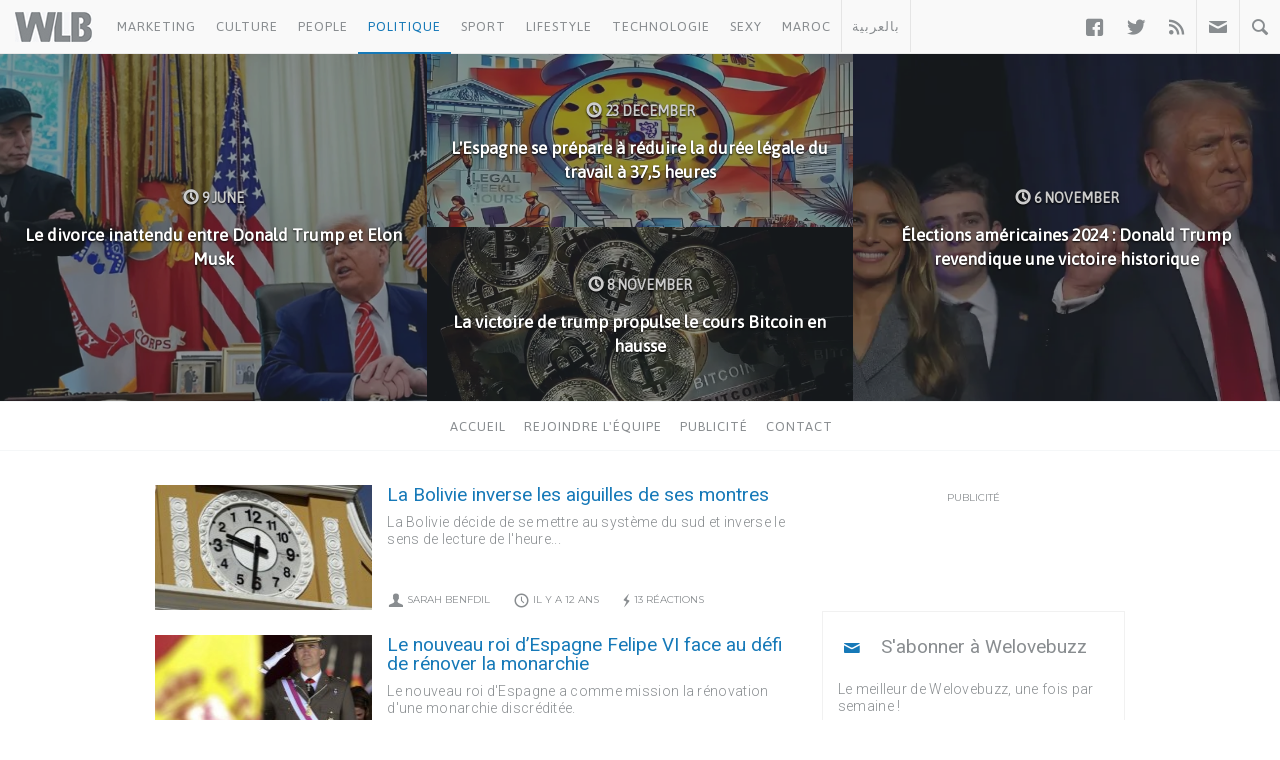

--- FILE ---
content_type: text/html; charset=UTF-8
request_url: https://www.welovebuzz.com/categorie/politique/page/20/
body_size: 15139
content:
<!DOCTYPE html><html prefix="og: http://ogp.me/ns#" lang="fr"><head><meta charset="utf-8"><meta name="viewport" content="width=device-width, initial-scale=1.0"><link rel="alternate" type="application/rss+xml" title="Welovebuzz" href="https://feeds.feedburner.com/Welovebuzzcom"><link rel="image_src" href="https://www.welovebuzz.com/wp-content/themes/wlb/img/welovebuzz.png"><link rel="apple-touch-icon" href="https://www.welovebuzz.com/wp-content/themes/wlb/img/touch-icon-iphone.png"><link rel="shortcut icon" href="https://www.welovebuzz.com/wp-content/themes/wlb/favicon.ico" type="image/x-icon">  <script type="23bcc972502eda337d008f53-text/javascript">(function(h,o,t,j,a,r){
        h.hj=h.hj||function(){(h.hj.q=h.hj.q||[]).push(arguments)};
        h._hjSettings={hjid:2474813,hjsv:6};
        a=o.getElementsByTagName('head')[0];
        r=o.createElement('script');r.async=1;
        r.src=t+h._hjSettings.hjid+j+h._hjSettings.hjsv;
        a.appendChild(r);
    })(window,document,'https://static.hotjar.com/c/hotjar-','.js?sv=');</script> <script async src="https://securepubads.g.doubleclick.net/tag/js/gpt.js" type="23bcc972502eda337d008f53-text/javascript"></script> <script type="23bcc972502eda337d008f53-text/javascript">window.googletag = window.googletag || {
        cmd: []
    };
    googletag.cmd.push(function() {

        googletag.defineSlot('/21787922051/320x100MSB', [320, 100], 'div-gpt-ad-1602515884966-0').addService(
            googletag.pubads());
        googletag.defineOutOfPageSlot('21787922051/Background', 'div-gpt-ad-1608499321844-0').addService(googletag.pubads());
        googletag.defineOutOfPageSlot('21787922051/Interstitial', 'div-gpt-ad-1608499321844-1').addService(googletag.pubads());
        googletag.defineOutOfPageSlot('21787922051/stickyfooter', 'div-gpt-ad-1608499321844-2').addService(googletag.pubads());
        googletag.defineOutOfPageSlot('21787922051/Parallax', 'div-gpt-ad-1608499321844-3').addService(googletag.pubads());

        googletag.defineSlot('/21787922051/FRSingle300x600Side', [300, 600], 'div-gpt-ad-1600767364241-0')
            .addService(googletag.pubads());

        googletag.defineSlot('/21787922051/Single300x600After', [300, 600], 'div-gpt-ad-1600765672388-0').addService(googletag.pubads());

        var msa = googletag
              .sizeMapping()
              .addSize([970, 250], [[1,1]])
              .addSize([20, 20], [[320, 100]])
              . build();
              
        googletag.defineSlot('/21787922051/320x100MSA', [
            [320, 100],
            [1, 1]
        ], 'div-gpt-ad-1606321922790-0')
            .defineSizeMapping(msa).addService(
            googletag.pubads());

        var bannerMapping = googletag
              .sizeMapping()
              .addSize([970, 250], [[970,250]])
              .addSize([20, 20], [[320, 100]])
              .build();
              
        googletag.defineSlot('/21787922051/21807076777', [
            [320, 100],
            [970, 250]
        ], 'div-gpt-ad-1602514540495-0').defineSizeMapping(bannerMapping).addService(
            googletag.pubads());

        googletag.defineSlot('/21787922051/singleBillboard', [
            [320, 100],
            [970, 250]
        ], 'div-gpt-ad-1602515232261-0')
            .defineSizeMapping(bannerMapping)
            .addService(googletag.pubads());

        googletag.defineSlot('/21787922051/homePageOne', [300, 250], 'div-gpt-ad-1552950459126-0').addService(
            googletag.pubads());
        googletag.defineSlot('/21787922051/homePageTwo', [300, 250], 'div-gpt-ad-1552950406140-0').addService(
            googletag.pubads());
        googletag.defineSlot('/21787922051/homePageThree', [300, 250], 'div-gpt-ad-1552950358944-0').addService(
            googletag.pubads());
        googletag.defineSlot('/21787922051/homePageFour', [300, 250], 'div-gpt-ad-1552950289993-0').addService(
            googletag.pubads());

        googletag.defineSlot('/21787922051/singleAuthor', [300, 250], 'div-gpt-ad-1552956802114-0').addService(
            googletag.pubads());
        googletag.defineSlot('/21787922051/singleAfterFirstParagraph', [300, 250], 'div-gpt-ad-1552957051098-0')
            .addService(googletag.pubads());
        googletag.defineSlot('/21787922051/singleAfterMiddleParagraph', [300, 250], 'div-gpt-ad-1617651098302-0').addService(
            googletag.pubads());

        googletag.defineSlot('/21787922051/singleAfterSecondParagraph', [300, 250],
            'div-gpt-ad-1552957433217-0').addService(googletag.pubads());

        // googletag.pubads().addEventListener('slotRenderEnded', function(event) {
        //     if (event.isEmpty) {
        //         var id = event.slot.getSlotElementId();
        //         $('#' + id).parent().hide();
        //     }
        // });

                var myPostId = '37451';
        var myPostTags = [];
                googletag.pubads().setTargeting('ID', myPostId ).setTargeting('Tag', myPostTags);
        console.log(googletag.pubads().getTargeting('ID'), myPostTags)
        googletag.pubads().collapseEmptyDivs(true);
        googletag.pubads().enableSingleRequest();
        googletag.enableServices();
    });</script> <script type="23bcc972502eda337d008f53-text/javascript">function getQueryStringValue(key) {
        return decodeURIComponent(window.location.search.replace(new RegExp("^(?:.*[&\\?]" + encodeURIComponent(key)
            .replace(/[\.\+\*]/g, "\\$&") + "(?:\\=([^&]*))?)?.*$", "i"), "$1"));
    }</script> <script async='async' src='https://www.googletagservices.com/tag/js/gpt.js' type="23bcc972502eda337d008f53-text/javascript"></script> <script src='https://www.welovebuzz.com/wp-content/themes/wlb/js/ads.js' type="23bcc972502eda337d008f53-text/javascript"></script> <script type="23bcc972502eda337d008f53-text/javascript">if (window.canRunAds === undefined) {
          [].forEach.call(document.querySelectorAll('.placement'), function(el) {
              el.style.display = 'none';
          });
      }</script> <meta name='robots' content='index, follow, max-image-preview:large, max-snippet:-1, max-video-preview:-1' /><link media="all" href="https://www.welovebuzz.com/wp-content/cache/autoptimize/css/autoptimize_76f48abe0c4fb9ade8be5dafaabfe261.css" rel="stylesheet"><title>Politique - Page 20 sur 24 - Welovebuzz</title><link rel="canonical" href="https://www.welovebuzz.com/categorie/politique/page/20/" /><link rel="prev" href="https://www.welovebuzz.com/categorie/politique/page/19/" /><link rel="next" href="https://www.welovebuzz.com/categorie/politique/page/21/" /><meta property="og:locale" content="fr_FR" /><meta property="og:type" content="article" /><meta property="og:title" content="Politique - Page 20 sur 24 - Welovebuzz" /><meta property="og:url" content="https://www.welovebuzz.com/categorie/politique/" /><meta property="og:site_name" content="Welovebuzz" /><meta property="og:image" content="https://www.welovebuzz.com/wp-content/uploads/2019/05/wlb.jpg" /><meta property="og:image:width" content="500" /><meta property="og:image:height" content="500" /><meta property="og:image:type" content="image/jpeg" /><meta name="twitter:card" content="summary_large_image" /><meta name="twitter:site" content="@Welovebuzz" /> <script type="application/ld+json" class="yoast-schema-graph">{"@context":"https://schema.org","@graph":[{"@type":"CollectionPage","@id":"https://www.welovebuzz.com/categorie/politique/","url":"https://www.welovebuzz.com/categorie/politique/page/20/","name":"Politique - Page 20 sur 24 - Welovebuzz","isPartOf":{"@id":"https://www.welovebuzz.com/#website"},"primaryImageOfPage":{"@id":"https://www.welovebuzz.com/categorie/politique/page/20/#primaryimage"},"image":{"@id":"https://www.welovebuzz.com/categorie/politique/page/20/#primaryimage"},"thumbnailUrl":"https://www.welovebuzz.com/wp-content/uploads/2014/06/2606-horloge-e1404134306151.jpg","breadcrumb":{"@id":"https://www.welovebuzz.com/categorie/politique/page/20/#breadcrumb"},"inLanguage":"fr-FR"},{"@type":"ImageObject","inLanguage":"fr-FR","@id":"https://www.welovebuzz.com/categorie/politique/page/20/#primaryimage","url":"https://www.welovebuzz.com/wp-content/uploads/2014/06/2606-horloge-e1404134306151.jpg","contentUrl":"https://www.welovebuzz.com/wp-content/uploads/2014/06/2606-horloge-e1404134306151.jpg","width":694,"height":343},{"@type":"BreadcrumbList","@id":"https://www.welovebuzz.com/categorie/politique/page/20/#breadcrumb","itemListElement":[{"@type":"ListItem","position":1,"name":"Accueil","item":"https://www.welovebuzz.com/"},{"@type":"ListItem","position":2,"name":"Politique"}]},{"@type":"WebSite","@id":"https://www.welovebuzz.com/#website","url":"https://www.welovebuzz.com/","name":"Welovebuzz","description":"News, Buzz et LOL à la marocaine.","publisher":{"@id":"https://www.welovebuzz.com/#organization"},"potentialAction":[{"@type":"SearchAction","target":{"@type":"EntryPoint","urlTemplate":"https://www.welovebuzz.com/?s={search_term_string}"},"query-input":{"@type":"PropertyValueSpecification","valueRequired":true,"valueName":"search_term_string"}}],"inLanguage":"fr-FR"},{"@type":"Organization","@id":"https://www.welovebuzz.com/#organization","name":"Welovebuzz","url":"https://www.welovebuzz.com/","logo":{"@type":"ImageObject","inLanguage":"fr-FR","@id":"https://www.welovebuzz.com/#/schema/logo/image/","url":"https://www.welovebuzz.com/wp-content/uploads/2019/05/wlb.jpg","contentUrl":"https://www.welovebuzz.com/wp-content/uploads/2019/05/wlb.jpg","width":500,"height":500,"caption":"Welovebuzz"},"image":{"@id":"https://www.welovebuzz.com/#/schema/logo/image/"},"sameAs":["https://www.facebook.com/welovebuzz","https://x.com/Welovebuzz","https://www.instagram.com/welovebuzz/","https://www.linkedin.com/company/welovebuzz/","https://www.youtube.com/c/welovebuzz"]}]}</script>  <script type="23bcc972502eda337d008f53-application/javascript" id='pys-version-script'>console.log('PixelYourSite Free version 11.1.5.2');</script> <link href='https://fonts.googleapis.com' rel='preconnect' /><link href='https://connect.facebook.net' rel='preconnect' /><link href='https://www.googletagservices.com' rel='preconnect' /><link href='https://securepubads.g.doubleclick.net' rel='preconnect' /><link href='https://www.google-analytics.com' rel='preconnect' /><link href='https://fonts.gstatic.com' crossorigin='anonymous' rel='preconnect' /><link href='https://ajax.googleapis.com' rel='preconnect' /><link rel="alternate" type="application/rss+xml" title="Welovebuzz &raquo; Flux de la catégorie Politique" href="https://www.welovebuzz.com/categorie/politique/feed/" />  <script src="//www.googletagmanager.com/gtag/js?id=G-066SZ2KVBP"  data-cfasync="false" data-wpfc-render="false" type="text/javascript" async></script> <script data-cfasync="false" data-wpfc-render="false" type="text/javascript">var mi_version = '9.11.1';
				var mi_track_user = true;
				var mi_no_track_reason = '';
								var MonsterInsightsDefaultLocations = {"page_location":"https:\/\/www.welovebuzz.com\/categorie\/politique\/page\/20\/"};
								if ( typeof MonsterInsightsPrivacyGuardFilter === 'function' ) {
					var MonsterInsightsLocations = (typeof MonsterInsightsExcludeQuery === 'object') ? MonsterInsightsPrivacyGuardFilter( MonsterInsightsExcludeQuery ) : MonsterInsightsPrivacyGuardFilter( MonsterInsightsDefaultLocations );
				} else {
					var MonsterInsightsLocations = (typeof MonsterInsightsExcludeQuery === 'object') ? MonsterInsightsExcludeQuery : MonsterInsightsDefaultLocations;
				}

								var disableStrs = [
										'ga-disable-G-066SZ2KVBP',
									];

				/* Function to detect opted out users */
				function __gtagTrackerIsOptedOut() {
					for (var index = 0; index < disableStrs.length; index++) {
						if (document.cookie.indexOf(disableStrs[index] + '=true') > -1) {
							return true;
						}
					}

					return false;
				}

				/* Disable tracking if the opt-out cookie exists. */
				if (__gtagTrackerIsOptedOut()) {
					for (var index = 0; index < disableStrs.length; index++) {
						window[disableStrs[index]] = true;
					}
				}

				/* Opt-out function */
				function __gtagTrackerOptout() {
					for (var index = 0; index < disableStrs.length; index++) {
						document.cookie = disableStrs[index] + '=true; expires=Thu, 31 Dec 2099 23:59:59 UTC; path=/';
						window[disableStrs[index]] = true;
					}
				}

				if ('undefined' === typeof gaOptout) {
					function gaOptout() {
						__gtagTrackerOptout();
					}
				}
								window.dataLayer = window.dataLayer || [];

				window.MonsterInsightsDualTracker = {
					helpers: {},
					trackers: {},
				};
				if (mi_track_user) {
					function __gtagDataLayer() {
						dataLayer.push(arguments);
					}

					function __gtagTracker(type, name, parameters) {
						if (!parameters) {
							parameters = {};
						}

						if (parameters.send_to) {
							__gtagDataLayer.apply(null, arguments);
							return;
						}

						if (type === 'event') {
														parameters.send_to = monsterinsights_frontend.v4_id;
							var hookName = name;
							if (typeof parameters['event_category'] !== 'undefined') {
								hookName = parameters['event_category'] + ':' + name;
							}

							if (typeof MonsterInsightsDualTracker.trackers[hookName] !== 'undefined') {
								MonsterInsightsDualTracker.trackers[hookName](parameters);
							} else {
								__gtagDataLayer('event', name, parameters);
							}
							
						} else {
							__gtagDataLayer.apply(null, arguments);
						}
					}

					__gtagTracker('js', new Date());
					__gtagTracker('set', {
						'developer_id.dZGIzZG': true,
											});
					if ( MonsterInsightsLocations.page_location ) {
						__gtagTracker('set', MonsterInsightsLocations);
					}
										__gtagTracker('config', 'G-066SZ2KVBP', {"forceSSL":"true"} );
										window.gtag = __gtagTracker;										(function () {
						/* https://developers.google.com/analytics/devguides/collection/analyticsjs/ */
						/* ga and __gaTracker compatibility shim. */
						var noopfn = function () {
							return null;
						};
						var newtracker = function () {
							return new Tracker();
						};
						var Tracker = function () {
							return null;
						};
						var p = Tracker.prototype;
						p.get = noopfn;
						p.set = noopfn;
						p.send = function () {
							var args = Array.prototype.slice.call(arguments);
							args.unshift('send');
							__gaTracker.apply(null, args);
						};
						var __gaTracker = function () {
							var len = arguments.length;
							if (len === 0) {
								return;
							}
							var f = arguments[len - 1];
							if (typeof f !== 'object' || f === null || typeof f.hitCallback !== 'function') {
								if ('send' === arguments[0]) {
									var hitConverted, hitObject = false, action;
									if ('event' === arguments[1]) {
										if ('undefined' !== typeof arguments[3]) {
											hitObject = {
												'eventAction': arguments[3],
												'eventCategory': arguments[2],
												'eventLabel': arguments[4],
												'value': arguments[5] ? arguments[5] : 1,
											}
										}
									}
									if ('pageview' === arguments[1]) {
										if ('undefined' !== typeof arguments[2]) {
											hitObject = {
												'eventAction': 'page_view',
												'page_path': arguments[2],
											}
										}
									}
									if (typeof arguments[2] === 'object') {
										hitObject = arguments[2];
									}
									if (typeof arguments[5] === 'object') {
										Object.assign(hitObject, arguments[5]);
									}
									if ('undefined' !== typeof arguments[1].hitType) {
										hitObject = arguments[1];
										if ('pageview' === hitObject.hitType) {
											hitObject.eventAction = 'page_view';
										}
									}
									if (hitObject) {
										action = 'timing' === arguments[1].hitType ? 'timing_complete' : hitObject.eventAction;
										hitConverted = mapArgs(hitObject);
										__gtagTracker('event', action, hitConverted);
									}
								}
								return;
							}

							function mapArgs(args) {
								var arg, hit = {};
								var gaMap = {
									'eventCategory': 'event_category',
									'eventAction': 'event_action',
									'eventLabel': 'event_label',
									'eventValue': 'event_value',
									'nonInteraction': 'non_interaction',
									'timingCategory': 'event_category',
									'timingVar': 'name',
									'timingValue': 'value',
									'timingLabel': 'event_label',
									'page': 'page_path',
									'location': 'page_location',
									'title': 'page_title',
									'referrer' : 'page_referrer',
								};
								for (arg in args) {
																		if (!(!args.hasOwnProperty(arg) || !gaMap.hasOwnProperty(arg))) {
										hit[gaMap[arg]] = args[arg];
									} else {
										hit[arg] = args[arg];
									}
								}
								return hit;
							}

							try {
								f.hitCallback();
							} catch (ex) {
							}
						};
						__gaTracker.create = newtracker;
						__gaTracker.getByName = newtracker;
						__gaTracker.getAll = function () {
							return [];
						};
						__gaTracker.remove = noopfn;
						__gaTracker.loaded = true;
						window['__gaTracker'] = __gaTracker;
					})();
									} else {
										console.log("");
					(function () {
						function __gtagTracker() {
							return null;
						}

						window['__gtagTracker'] = __gtagTracker;
						window['gtag'] = __gtagTracker;
					})();
									}</script>  <script type="23bcc972502eda337d008f53-text/javascript" async='async' src="https://www.welovebuzz.com/wp-content/plugins/google-analytics-for-wordpress/assets/js/frontend-gtag.min.js" id="monsterinsights-frontend-script-js" async="async" data-wp-strategy="async"></script> <script data-cfasync="false" data-wpfc-render="false" type="text/javascript" id='monsterinsights-frontend-script-js-extra'>var monsterinsights_frontend = {"js_events_tracking":"true","download_extensions":"doc,pdf,ppt,zip,xls,docx,pptx,xlsx","inbound_paths":"[]","home_url":"https:\/\/www.welovebuzz.com","hash_tracking":"false","v4_id":"G-066SZ2KVBP"};</script> <script type="23bcc972502eda337d008f53-text/javascript" id="jquery-core-js-extra">var pysFacebookRest = {"restApiUrl":"https://www.welovebuzz.com/wp-json/pys-facebook/v1/event","debug":""};
//# sourceURL=jquery-core-js-extra</script> <script type="23bcc972502eda337d008f53-text/javascript" async='async' src="https://www.welovebuzz.com/wp-content/plugins/jquery-updater/js/jquery-3.7.1.min.js" id="jquery-core-js"></script> <script type="23bcc972502eda337d008f53-text/javascript" async='async' src="https://www.welovebuzz.com/wp-content/plugins/jquery-updater/js/jquery-migrate-3.5.2.min.js" id="jquery-migrate-js"></script> <script type="23bcc972502eda337d008f53-text/javascript" async='async' src="https://www.welovebuzz.com/wp-content/plugins/pixelyoursite/dist/scripts/jquery.bind-first-0.2.3.min.js" id="jquery-bind-first-js"></script> <script type="23bcc972502eda337d008f53-text/javascript" async='async' src="https://www.welovebuzz.com/wp-content/plugins/pixelyoursite/dist/scripts/js.cookie-2.1.3.min.js" id="js-cookie-pys-js"></script> <script type="23bcc972502eda337d008f53-text/javascript" async='async' src="https://www.welovebuzz.com/wp-content/plugins/pixelyoursite/dist/scripts/tld.min.js" id="js-tld-js"></script> <script type="23bcc972502eda337d008f53-text/javascript" id="pys-js-extra">var pysOptions = {"staticEvents":{"facebook":{"init_event":[{"delay":0,"type":"static","ajaxFire":false,"name":"PageView","pixelIds":["306740466619587"],"eventID":"b6acf8f8-f1b1-45a3-9642-2035c6993af7","params":{"page_title":"Politique","post_type":"category","post_id":3608,"plugin":"PixelYourSite","user_role":"guest","event_url":"www.welovebuzz.com/categorie/politique/page/20/"},"e_id":"init_event","ids":[],"hasTimeWindow":false,"timeWindow":0,"woo_order":"","edd_order":""}]}},"dynamicEvents":{"automatic_event_form":{"facebook":{"delay":0,"type":"dyn","name":"Form","pixelIds":["306740466619587"],"eventID":"924ffe35-537a-49db-8a26-4753a5d7e226","params":{"page_title":"Politique","post_type":"category","post_id":3608,"plugin":"PixelYourSite","user_role":"guest","event_url":"www.welovebuzz.com/categorie/politique/page/20/"},"e_id":"automatic_event_form","ids":[],"hasTimeWindow":false,"timeWindow":0,"woo_order":"","edd_order":""}},"automatic_event_download":{"facebook":{"delay":0,"type":"dyn","name":"Download","extensions":["","doc","exe","js","pdf","ppt","tgz","zip","xls"],"pixelIds":["306740466619587"],"eventID":"d98c5d0e-b763-4f54-b3ae-ce39064fcd50","params":{"page_title":"Politique","post_type":"category","post_id":3608,"plugin":"PixelYourSite","user_role":"guest","event_url":"www.welovebuzz.com/categorie/politique/page/20/"},"e_id":"automatic_event_download","ids":[],"hasTimeWindow":false,"timeWindow":0,"woo_order":"","edd_order":""}},"automatic_event_comment":{"facebook":{"delay":0,"type":"dyn","name":"Comment","pixelIds":["306740466619587"],"eventID":"9a627d81-5f97-40b9-a44a-a9d14627ca3c","params":{"page_title":"Politique","post_type":"category","post_id":3608,"plugin":"PixelYourSite","user_role":"guest","event_url":"www.welovebuzz.com/categorie/politique/page/20/"},"e_id":"automatic_event_comment","ids":[],"hasTimeWindow":false,"timeWindow":0,"woo_order":"","edd_order":""}},"automatic_event_scroll":{"facebook":{"delay":0,"type":"dyn","name":"PageScroll","scroll_percent":30,"pixelIds":["306740466619587"],"eventID":"aa5e2a83-91c9-4c0f-9964-2414b23413da","params":{"page_title":"Politique","post_type":"category","post_id":3608,"plugin":"PixelYourSite","user_role":"guest","event_url":"www.welovebuzz.com/categorie/politique/page/20/"},"e_id":"automatic_event_scroll","ids":[],"hasTimeWindow":false,"timeWindow":0,"woo_order":"","edd_order":""}},"automatic_event_time_on_page":{"facebook":{"delay":0,"type":"dyn","name":"TimeOnPage","time_on_page":10,"pixelIds":["306740466619587"],"eventID":"2993480f-81f5-4b5e-816f-d88fc0572dc1","params":{"page_title":"Politique","post_type":"category","post_id":3608,"plugin":"PixelYourSite","user_role":"guest","event_url":"www.welovebuzz.com/categorie/politique/page/20/"},"e_id":"automatic_event_time_on_page","ids":[],"hasTimeWindow":false,"timeWindow":0,"woo_order":"","edd_order":""}}},"triggerEvents":[],"triggerEventTypes":[],"facebook":{"pixelIds":["306740466619587"],"advancedMatching":{"external_id":"abeddabadacfcddcaeaaeae"},"advancedMatchingEnabled":true,"removeMetadata":false,"wooVariableAsSimple":false,"serverApiEnabled":true,"wooCRSendFromServer":false,"send_external_id":null,"enabled_medical":false,"do_not_track_medical_param":["event_url","post_title","page_title","landing_page","content_name","categories","category_name","tags"],"meta_ldu":false},"debug":"","siteUrl":"https://www.welovebuzz.com","ajaxUrl":"https://www.welovebuzz.com/wp-admin/admin-ajax.php","ajax_event":"304f6399e3","enable_remove_download_url_param":"1","cookie_duration":"7","last_visit_duration":"60","enable_success_send_form":"","ajaxForServerEvent":"1","ajaxForServerStaticEvent":"1","useSendBeacon":"1","send_external_id":"1","external_id_expire":"180","track_cookie_for_subdomains":"1","google_consent_mode":"1","gdpr":{"ajax_enabled":false,"all_disabled_by_api":false,"facebook_disabled_by_api":false,"analytics_disabled_by_api":false,"google_ads_disabled_by_api":false,"pinterest_disabled_by_api":false,"bing_disabled_by_api":false,"reddit_disabled_by_api":false,"externalID_disabled_by_api":false,"facebook_prior_consent_enabled":true,"analytics_prior_consent_enabled":true,"google_ads_prior_consent_enabled":null,"pinterest_prior_consent_enabled":true,"bing_prior_consent_enabled":true,"cookiebot_integration_enabled":false,"cookiebot_facebook_consent_category":"marketing","cookiebot_analytics_consent_category":"statistics","cookiebot_tiktok_consent_category":"marketing","cookiebot_google_ads_consent_category":"marketing","cookiebot_pinterest_consent_category":"marketing","cookiebot_bing_consent_category":"marketing","consent_magic_integration_enabled":false,"real_cookie_banner_integration_enabled":false,"cookie_notice_integration_enabled":false,"cookie_law_info_integration_enabled":false,"analytics_storage":{"enabled":true,"value":"granted","filter":false},"ad_storage":{"enabled":true,"value":"granted","filter":false},"ad_user_data":{"enabled":true,"value":"granted","filter":false},"ad_personalization":{"enabled":true,"value":"granted","filter":false}},"cookie":{"disabled_all_cookie":false,"disabled_start_session_cookie":false,"disabled_advanced_form_data_cookie":false,"disabled_landing_page_cookie":false,"disabled_first_visit_cookie":false,"disabled_trafficsource_cookie":false,"disabled_utmTerms_cookie":false,"disabled_utmId_cookie":false},"tracking_analytics":{"TrafficSource":"direct","TrafficLanding":"undefined","TrafficUtms":[],"TrafficUtmsId":[]},"GATags":{"ga_datalayer_type":"default","ga_datalayer_name":"dataLayerPYS"},"woo":{"enabled":false},"edd":{"enabled":false},"cache_bypass":"1768776148"};
//# sourceURL=pys-js-extra</script> <script type="23bcc972502eda337d008f53-text/javascript" async='async' src="https://www.welovebuzz.com/wp-content/plugins/pixelyoursite/dist/scripts/public.js" id="pys-js"></script> <link rel="https://api.w.org/" href="https://www.welovebuzz.com/wp-json/" /><link rel="alternate" title="JSON" type="application/json" href="https://www.welovebuzz.com/wp-json/wp/v2/categories/3608" /><link rel="EditURI" type="application/rsd+xml" title="RSD" href="https://www.welovebuzz.com/xmlrpc.php?rsd" /></head><body class="archive paged category category-politique category-3608 paged-20 category-paged-20 wp-theme-wlb"><div id="fb-root"></div> <script type="23bcc972502eda337d008f53-text/javascript">window.fbAsyncInit = function() {
        FB.init({
            appId: '590303330998022',
            autoLogAppEvents: true,
            xfbml: true,
            version: 'v3.3'
        });
        FB.AppEvents.logPageView();
            };
    (function(d, s, id) {
        var js, fjs = d.getElementsByTagName(s)[0];
        if (d.getElementById(id)) {
            return;
        }
        js = d.createElement(s);
        js.id = id;
        js.src = "https://connect.facebook.net/fr_FR/sdk.js";
        fjs.parentNode.insertBefore(js, fjs);
    }(document, 'script', 'facebook-jssdk'));</script> <header><ul id="responsive_menu"><li><a href="https://www.welovebuzz.com/categorie/marketing/">Marketing</a></li><li><a href="https://www.welovebuzz.com/categorie/culture/">Culture</a></li><li><a href="https://www.welovebuzz.com/categorie/people/">People</a></li><li><a href="https://www.welovebuzz.com/categorie/politique/">Politique</a></li><li><a href="https://www.welovebuzz.com/categorie/sport/">Sport</a></li><li><a href="https://www.welovebuzz.com/categorie/style/">Lifestyle</a></li><li><a href="https://www.welovebuzz.com/categorie/technologie/">Technologie</a></li><li><a href="https://www.welovebuzz.com/categorie/sexy/">Sexy</a></li><li><a href="https://www.welovebuzz.com/categorie/maroc/">Maroc</a></li><li><a href="http://ar.welovebuzz.com/">بالعربية</a></li></ul><div id="pull">&#9776;</div><div id="small_logo"> <a href="https://www.welovebuzz.com/" class="hidetext"><h1>Welovebuzz</h1> </a></div><nav role="navigation"><ul id="left" class="left"><li><a href="https://www.welovebuzz.com/categorie/marketing/" onclick="if (!window.__cfRLUnblockHandlers) return false; __gaTracker('send', 'event', 'Click Header', 'Category Click', 'Marketing');" data-color="#eb4c4c" data-cf-modified-23bcc972502eda337d008f53-="">Marketing</a></li><li><a href="https://www.welovebuzz.com/categorie/culture/" onclick="if (!window.__cfRLUnblockHandlers) return false; __gaTracker('send', 'event', 'Click Header', 'Category Click', 'Culture');" data-color="#8cba29" data-cf-modified-23bcc972502eda337d008f53-="">Culture</a></li><li><a href="https://www.welovebuzz.com/categorie/people/" onclick="if (!window.__cfRLUnblockHandlers) return false; __gaTracker('send', 'event', 'Click Header', 'Category Click', 'People');" data-color="#dfb71a" data-cf-modified-23bcc972502eda337d008f53-="">People</a></li><li><a href="https://www.welovebuzz.com/categorie/politique/" class="current" style="color:#1679b8;border-bottom:2px solid #1679b8" onclick="if (!window.__cfRLUnblockHandlers) return false; __gaTracker('send', 'event', 'Click Header', 'Category Click', 'Politique');" data-color="#1679b8" data-cf-modified-23bcc972502eda337d008f53-="">Politique</a></li><li><a href="https://www.welovebuzz.com/categorie/sport/" onclick="if (!window.__cfRLUnblockHandlers) return false; __gaTracker('send', 'event', 'Click Header', 'Category Click', 'Sport');" data-color="#16a085" data-cf-modified-23bcc972502eda337d008f53-="">Sport</a></li><li><a href="https://www.welovebuzz.com/categorie/style/" onclick="if (!window.__cfRLUnblockHandlers) return false; __gaTracker('send', 'event', 'Click Header', 'Category Click', 'Style');" data-color="#a362f3" data-cf-modified-23bcc972502eda337d008f53-="">Lifestyle</a></li><li><a href="https://www.welovebuzz.com/categorie/technologie/" onclick="if (!window.__cfRLUnblockHandlers) return false; __gaTracker('send', 'event', 'Click Header', 'Category Click', 'Technologie');" data-color="#44c1ea" data-cf-modified-23bcc972502eda337d008f53-="">Technologie</a></li><li><a href="https://www.welovebuzz.com/categorie/sexy/" onclick="if (!window.__cfRLUnblockHandlers) return false; __gaTracker('send', 'event', 'Click Header', 'Category Click', 'Sexy');" data-color="#e15673" data-cf-modified-23bcc972502eda337d008f53-="">Sexy</a></li><li><a href="https://www.welovebuzz.com/categorie/maroc/" onclick="if (!window.__cfRLUnblockHandlers) return false; __gaTracker('send', 'event', 'Click Header', 'Category Click', 'Maroc');" data-color="#f18768" data-cf-modified-23bcc972502eda337d008f53-="">Maroc</a></li><li class="morocco"><a href="http://ar.welovebuzz.com/" class="ar" style="border-bottom:0" onclick="if (!window.__cfRLUnblockHandlers) return false; __gaTracker('send', 'event', 'Click Header', 'Category Click', 'AR');" data-color="#f18768" data-cf-modified-23bcc972502eda337d008f53-="">بالعربية</a></li></ul><ul id="right" class="right"><li class="facebook"><a href="https://facebook.com/welovebuzz" class="entypo-social facebook" target="_blank" onclick="if (!window.__cfRLUnblockHandlers) return false; __gaTracker('send', 'event', 'Click Header', 'Icons Click', 'Facebook');" data-cf-modified-23bcc972502eda337d008f53-="">&#62222;</a></li><li class="twitter"><a href="https://twitter.com/welovebuzz" class="entypo-social twitter" target="_blank" onclick="if (!window.__cfRLUnblockHandlers) return false; __gaTracker('send', 'event', 'Click Header', 'Icons Click', 'Twitter');" data-cf-modified-23bcc972502eda337d008f53-="">&#62217;</a></li><li><a href="http://feeds.feedburner.com/Welovebuzzcom" onclick="if (!window.__cfRLUnblockHandlers) return false; __gaTracker('send', 'event', 'Click Header', 'Icons Click', 'RSS');" data-cf-modified-23bcc972502eda337d008f53-="">&#59194;</a></li><li class="borders newsletter"> <a href="#" class="icon mail"></a><div id="newsletter"><form accept-charset="utf-8" action="https://sendy.welovebuzz.com/subscribe.php" method="post"
 target="_blank"><h3>Le meilleur de Welovebuzz une fois par semaine !</h3> <input type="email" name="email" id="email" class="required email"
 placeholder="Adresse e-mail"> <input type="hidden" name="list" value="SSQhpAgIeEvnv6EHige4Pw"> <button type="submit">Ok</button></form></div></li><li class="borders search"> <a href="#" class="icon search"></a><div id="search"><form id="search" method="get" action="https://www.welovebuzz.com/"><h3>Rechercher sur Welovebuzz</h3> <input type="search" name="s" value="" autocomplete="off"> <button type="submit">Ok</button></form></div></li></ul></nav></header><div id='div-gpt-ad-1608499321844-0' style='width: 1px; height: 1px;'> <script type="23bcc972502eda337d008f53-text/javascript">googletag.cmd.push(function() {
            googletag.display('div-gpt-ad-1608499321844-0');
        });</script> </div><div id='div-gpt-ad-1608499321844-1' style='width: 1px; height: 1px;'> <script type="23bcc972502eda337d008f53-text/javascript">googletag.cmd.push(function() {
            googletag.display('div-gpt-ad-1608499321844-1');
        });</script> </div><div id='div-gpt-ad-1608499321844-2' style='width: 1px; height: 1px;'> <script type="23bcc972502eda337d008f53-text/javascript">googletag.cmd.push(function() {
            googletag.display('div-gpt-ad-1608499321844-2');
        });</script> </div><div id='div-gpt-ad-1608499321844-3' style='width: 1px; height: 1px;'> <script type="23bcc972502eda337d008f53-text/javascript">googletag.cmd.push(function() {
            googletag.display('div-gpt-ad-1608499321844-3');
        });</script> </div><div id="highlight" class="clear"> <a href="https://www.welovebuzz.com/le-divorce-inattendu-entre-donald-trump-et-elon-musk/" onclick="if (!window.__cfRLUnblockHandlers) return false; __gaTracker('send', 'event', 'Click Home', 'Highlight Click', 'First');" data-cf-modified-23bcc972502eda337d008f53-=""><section class="image small-4 columns"><div id="highlight-1" class="backstretch" data-img="https://www.welovebuzz.com/wp-content/uploads/2025/06/Donald-Trump-et-Elon-Musk.webp"></div><div style="display:table;width:100%;height:348px;margin-top:-348px"><div style="display:table-cell;vertical-align:middle"><h3><span class="icon clock"></span> 9 June</h3><h2>Le divorce inattendu entre Donald Trump et Elon Musk</h2></div></div></section> </a><div class="small-4 columns middle"> <a href="https://www.welovebuzz.com/lespagne-se-prepare-a-reduire-la-duree-legale-du-travail-a-375-heures/" onclick="if (!window.__cfRLUnblockHandlers) return false; __gaTracker('send', 'event', 'Click Home', 'Highlight Click', 'Second');" data-cf-modified-23bcc972502eda337d008f53-=""><section class="image"><div id="highlight-2" class="backstretch" data-img="https://www.welovebuzz.com/wp-content/uploads/2024/12/La-duree-legale-de-travail-hebdomadaire-en-Espagne.webp"></div><div style="display:table;width:100%;height:174px;margin-top:-174px"><div style="display:table-cell;vertical-align:middle"><h3><span class="icon clock"></span> 23 December</h3><h2>L'Espagne se prépare à réduire la durée légale du travail à 37,5 heures</h2></div></div></section> </a> <a href="https://www.welovebuzz.com/la-victoire-de-trump-propulse-le-cours-bitcoin-en-hausse/" onclick="if (!window.__cfRLUnblockHandlers) return false; __gaTracker('send', 'event', 'Click Home', 'Highlight Click', 'Third');" data-cf-modified-23bcc972502eda337d008f53-=""><section class="image"><div id="highlight-3" class="backstretch" data-img="https://www.welovebuzz.com/wp-content/uploads/2024/11/Bitcoin.webp"></div><div style="display:table;width:100%;height:174px;margin-top:-174px"><div style="display:table-cell;vertical-align:middle"><h3><span class="icon clock"></span> 8 November</h3><h2>La victoire de trump propulse le cours Bitcoin en hausse</h2></div></div></section> </a></div> <a href="https://www.welovebuzz.com/elections-americaines-2024-donald-trump-revendique-une-victoire-historique/" onclick="if (!window.__cfRLUnblockHandlers) return false; __gaTracker('send', 'event', 'Click Home', 'Highlight Click', 'Fourth');" data-cf-modified-23bcc972502eda337d008f53-=""><section class="image small-4 columns"><div id="highlight-4" class="backstretch" data-img="https://www.welovebuzz.com/wp-content/uploads/2024/11/Donald-Trump-aux-Elections-americaines-2024.webp"></div><div style="display:table;width: 100%;height:348px;margin-top:-348px"><div style="display:table-cell;vertical-align:middle"><h3><span class="icon clock"></span> 6 November</h3><h2>Élections américaines 2024 : Donald Trump revendique une victoire historique</h2></div></div></section> </a></div><div id="pages_trends" class="show-for-large-up"><ul id="pages"><li><a href="https://www.welovebuzz.com/">Accueil</a></li><li><a href="https://join.welovebuzz.com" onclick="if (!window.__cfRLUnblockHandlers) return false; __gaTracker('send', 'event', 'Join', 'Join Click', 'Page List');" data-cf-modified-23bcc972502eda337d008f53-="">Rejoindre l'équipe</a></li><li><a href="https://advertise.welovebuzz.com">Publicité</a></li><li><a href="https://www.welovebuzz.com/contact/">Contact</a></li></ul></div><div id="takeover"><div class="row" style="background:#FFF;padding-top:34px"><div id="articles" class="large-8 columns"><article><div class="medium-8 columns" style="float:right"><h2><a href="https://www.welovebuzz.com/la-bolivie-inverse-les-aiguilles-de-ses-montres/">La Bolivie inverse les aiguilles de ses montres</a></h2><p> La Bolivie décide de se mettre au système du sud et inverse le sens de lecture de l'heure...</p><ul class="show-for-medium-up"><li > <span class="icon user"></span> <a href="https://www.welovebuzz.com/author/sarah-benfdil/" title="Articles par Sarah Benfdil" rel="author">Sarah Benfdil</a></li><li> <span class="icon clock"></span> Il y a 12 ans</li><li> <span class="icon flash"></span> 13 réactions</li></ul></div><div class="medium-4 columns" style="text-align:center;padding:0;margin:0"> <a href="https://www.welovebuzz.com/la-bolivie-inverse-les-aiguilles-de-ses-montres/" style="position:relative"> <img src="https://www.welovebuzz.com/wp-content/uploads/2014/06/2606-horloge-e1404134306151-222x125.jpg" alt="La Bolivie inverse les aiguilles de ses montres" class="thumbnail"> </a></div></article><article><div class="medium-8 columns" style="float:right"><h2><a href="https://www.welovebuzz.com/le-nouveau-roi-despagne-felipe-vi-face-au-defi-de-renover-la-monarchie/">Le nouveau roi d&rsquo;Espagne Felipe VI face au défi de rénover la monarchie</a></h2><p> Le nouveau roi d'Espagne a comme mission la rénovation d'une monarchie discréditée.</p><ul class="show-for-medium-up"><li > <span class="icon user"></span> <a href="https://www.welovebuzz.com/author/afaf-bouagada/" title="Articles par Afaf Bouagada" rel="author">Afaf Bouagada</a></li><li> <span class="icon clock"></span> Il y a 12 ans</li><li> <span class="icon flash"></span> 1 réaction</li></ul></div><div class="medium-4 columns" style="text-align:center;padding:0;margin:0"> <a href="https://www.welovebuzz.com/le-nouveau-roi-despagne-felipe-vi-face-au-defi-de-renover-la-monarchie/" style="position:relative"> <img src="https://www.welovebuzz.com/wp-content/uploads/2014/06/1858453_pic_970x641-222x125.jpg" alt="Le nouveau roi d&rsquo;Espagne Felipe VI face au défi de rénover la monarchie" class="thumbnail"> </a></div></article><article class="placement"><p class="disclosure">Publicité</p><div id='div-gpt-ad-1552950459126-0' style='height:250px; width:300px; margin:auto; margin-bottom: 14px;'> <script type="23bcc972502eda337d008f53-text/javascript">googletag.cmd.push(function() { googletag.display('div-gpt-ad-1552950459126-0'); });</script> </div></article><article><div class="medium-8 columns" style="float:right"><h2><a href="https://www.welovebuzz.com/selon-benkirane-la-sphere-ideale-pour-la-femme-est-son-foyer/">Selon Benkirane, la sphère idéale pour la femme est son foyer</a></h2><p> Benkirane a défendu devant les parlementaires l'idée que les femmes ont un rôle plus important à jouer dans...</p><ul class="show-for-medium-up"><li > <span class="icon user"></span> <a href="https://www.welovebuzz.com/author/afaf-bouagada/" title="Articles par Afaf Bouagada" rel="author">Afaf Bouagada</a></li><li> <span class="icon clock"></span> Il y a 12 ans</li><li> <span class="icon flash"></span> 29 réactions</li></ul></div><div class="medium-4 columns" style="text-align:center;padding:0;margin:0"> <a href="https://www.welovebuzz.com/selon-benkirane-la-sphere-ideale-pour-la-femme-est-son-foyer/" style="position:relative"> <img src="https://www.welovebuzz.com/wp-content/uploads/2014/06/8051368776000-222x125.jpg" alt="Selon Benkirane, la sphère idéale pour la femme est son foyer" class="thumbnail"> </a></div></article><article><div class="medium-8 columns" style="float:right"><h2><a href="https://www.welovebuzz.com/la-cia-rejoint-twitter-et-ne-passe-pas-inapercue/">La CIA rejoint Twitter… et ne passe pas inaperçue !</a></h2><p> La CIA a rejoint Twitter vendredi et écrit le meilleur tweet possible. Cela fait partie de son plan...</p><ul class="show-for-medium-up"><li > <span class="icon user"></span> <a href="https://www.welovebuzz.com/author/aminhaidor/" title="Articles par Amin Haidor" rel="author">Amin Haidor</a></li><li> <span class="icon clock"></span> Il y a 12 ans</li><li> <span class="icon flash"></span> 18 réactions</li></ul></div><div class="medium-4 columns" style="text-align:center;padding:0;margin:0"> <a href="https://www.welovebuzz.com/la-cia-rejoint-twitter-et-ne-passe-pas-inapercue/" style="position:relative"> <img src="https://www.welovebuzz.com/wp-content/uploads/2014/06/891091-cia-floor-seal.gif-222x125.jpeg" alt="La CIA rejoint Twitter… et ne passe pas inaperçue !" class="thumbnail"> </a></div></article><article><div class="medium-8 columns" style="float:right"><h2><a href="https://www.welovebuzz.com/une-femen-decapite-vladimir-poutine-au-musee-grevin/">Une Femen décapite Vladimir Poutine au musée Grévin</a></h2><p> La statue de cire du président russe a été décapité par une militante Femen à coups de pieu...</p><ul class="show-for-medium-up"><li > <span class="icon user"></span> <a href="https://www.welovebuzz.com/author/soukaina-boukil/" title="Articles par Soukaïna Boukil" rel="author">Soukaïna Boukil</a></li><li> <span class="icon clock"></span> Il y a 12 ans</li><li> <span class="icon flash"></span> 41 réactions</li></ul></div><div class="medium-4 columns" style="text-align:center;padding:0;margin:0"> <a href="https://www.welovebuzz.com/une-femen-decapite-vladimir-poutine-au-musee-grevin/" style="position:relative"> <img src="https://www.welovebuzz.com/wp-content/uploads/2014/06/PHO78fc470e-eca4-11e3-9636-0606c8884428-805x453-222x125.jpg" alt="Une Femen décapite Vladimir Poutine au musée Grévin" class="thumbnail"> </a></div></article><article><div class="medium-8 columns" style="float:right"><h2><a href="https://www.welovebuzz.com/le-nom-du-chef-de-la-cia-devoile-par-erreur-par-la-maison-blanche/">Le nom du chef de la CIA dévoilé par erreur par la maison blanche</a></h2><p> La maison blanche a dévoilé, par erreur, une liste comportant les noms des 15 hauts gradés ayant assisté...</p><ul class="show-for-medium-up"><li > <span class="icon user"></span> <a href="https://www.welovebuzz.com/author/afaf-bouagada/" title="Articles par Afaf Bouagada" rel="author">Afaf Bouagada</a></li><li> <span class="icon clock"></span> Il y a 12 ans</li><li> <span class="icon flash"></span> 8 réactions</li></ul></div><div class="medium-4 columns" style="text-align:center;padding:0;margin:0"> <a href="https://www.welovebuzz.com/le-nom-du-chef-de-la-cia-devoile-par-erreur-par-la-maison-blanche/" style="position:relative"> <img src="https://www.welovebuzz.com/wp-content/uploads/2014/05/4425888_3_fe7d_barack-obama-a-kaboul-le-25-mai_a4d6e69475c192a596d288c7357a4281-222x125.jpg" alt="Le nom du chef de la CIA dévoilé par erreur par la maison blanche" class="thumbnail"> </a></div></article><article><div class="medium-8 columns" style="float:right"><h2><a href="https://www.welovebuzz.com/la-france-compte-accorder-des-passeports-talent-aux-marocains/">La France compte accorder des passeports talent aux marocains</a></h2><p> Le ministère français de l'intérieur va désormais présenter un projet de loi portant sur l'immigration des compétences scientifiques...</p><ul class="show-for-medium-up"><li > <span class="icon user"></span> <a href="https://www.welovebuzz.com/author/oumaima-amahrit/" title="Articles par Oumaïma Amahrit" rel="author">Oumaïma Amahrit</a></li><li> <span class="icon clock"></span> Il y a 12 ans</li><li> <span class="icon flash"></span> 39 réactions</li></ul></div><div class="medium-4 columns" style="text-align:center;padding:0;margin:0"> <a href="https://www.welovebuzz.com/la-france-compte-accorder-des-passeports-talent-aux-marocains/" style="position:relative"> <img src="https://www.welovebuzz.com/wp-content/uploads/2014/05/etudiants-amphi-faculte-222x125.jpg" alt="La France compte accorder des passeports talent aux marocains" class="thumbnail"> </a></div></article><article class="placement"><p class="disclosure">Publicité</p><div id='div-gpt-ad-1552950406140-0' style='height:250px; width:300px; margin:auto; margin-bottom: 14px;'> <script type="23bcc972502eda337d008f53-text/javascript">googletag.cmd.push(function() { googletag.display('div-gpt-ad-1552950406140-0'); });</script> </div></article><article><div class="medium-8 columns" style="float:right"><h2><a href="https://www.welovebuzz.com/des-iranienne-posent-sans-voile/">Des iraniennes posent sans voile</a></h2><p> Des femmes iraniennes suivent l'initiative créée par une journaliste et sortent sans voile pour mettre fin aux lois...</p><ul class="show-for-medium-up"><li > <span class="icon user"></span> <a href="https://www.welovebuzz.com/author/sarah-benfdil/" title="Articles par Sarah Benfdil" rel="author">Sarah Benfdil</a></li><li> <span class="icon clock"></span> Il y a 12 ans</li><li> <span class="icon flash"></span> 2 réactions</li></ul></div><div class="medium-4 columns" style="text-align:center;padding:0;margin:0"> <a href="https://www.welovebuzz.com/des-iranienne-posent-sans-voile/" style="position:relative"> <img src="https://www.welovebuzz.com/wp-content/uploads/2014/05/iran-2-222x125.jpg" alt="Des iraniennes posent sans voile" class="thumbnail"> </a></div></article><article><div class="medium-8 columns" style="float:right"><h2><a href="https://www.welovebuzz.com/munich-legalise-le-nudisme-dans-ses-rues/">Munich légalise le nudisme dans ses rues</a></h2><p> Le 14 avril 2014, la municipalité de Munich troisième plus grande ville d'Allemagne a légalisé le nudisme dans...</p><ul class="show-for-medium-up"><li > <span class="icon user"></span> <a href="https://www.welovebuzz.com/author/najibsekkat/" title="Articles par Najib Sekkat" rel="author">Najib Sekkat</a></li><li> <span class="icon clock"></span> Il y a 12 ans</li><li> <span class="icon flash"></span> 20 réactions</li></ul></div><div class="medium-4 columns" style="text-align:center;padding:0;margin:0"> <a href="https://www.welovebuzz.com/munich-legalise-le-nudisme-dans-ses-rues/" style="position:relative"> <img src="https://www.welovebuzz.com/wp-content/uploads/2014/04/a1-222x125.jpg" alt="Munich légalise le nudisme dans ses rues" class="thumbnail"> </a></div></article><article><div class="medium-8 columns" style="float:right"><h2><a href="https://www.welovebuzz.com/george-bush-inaugure-sa-galerie-de-portraits-des-chefs-de-gouvernements/">George Bush inaugure sa galerie de portraits des chefs de gouvernements</a></h2><p> L'ancien chef d'état dévoile des portraits de leaders «qui ont mérité son admiration» du 5 avril au 3...</p><ul class="show-for-medium-up"><li > <span class="icon user"></span> <a href="https://www.welovebuzz.com/author/soukaina-boukil/" title="Articles par Soukaïna Boukil" rel="author">Soukaïna Boukil</a></li><li> <span class="icon clock"></span> Il y a 12 ans</li><li> <span class="icon flash"></span> 7 réactions</li></ul></div><div class="medium-4 columns" style="text-align:center;padding:0;margin:0"> <a href="https://www.welovebuzz.com/george-bush-inaugure-sa-galerie-de-portraits-des-chefs-de-gouvernements/" style="position:relative"> <img src="https://www.welovebuzz.com/wp-content/uploads/2014/04/4396528_6_415e_former-president-george-w-bush-tours-his-new_d52cb21174efd5ede19d8d14b26e18d6-222x125.jpg" alt="George Bush inaugure sa galerie de portraits des chefs de gouvernements" class="thumbnail"> </a></div></article><article><div class="medium-8 columns" style="float:right"><h2><a href="https://www.welovebuzz.com/la-mafia-japonnaise-recrute-en-ligne/">La Mafia Japonnaise recrute en ligne</a></h2><p> L'ère des Yakuzas est de retour, et utilise internet pour attirer de nouvelles recrues.</p><ul class="show-for-medium-up"><li > <span class="icon user"></span> <a href="https://www.welovebuzz.com/author/laila-ouazzani-t/" title="Articles par Laila Ouazzani" rel="author">Laila Ouazzani</a></li><li> <span class="icon clock"></span> Il y a 12 ans</li><li> <span class="icon flash"></span> 18 réactions</li></ul></div><div class="medium-4 columns" style="text-align:center;padding:0;margin:0"> <a href="https://www.welovebuzz.com/la-mafia-japonnaise-recrute-en-ligne/" style="position:relative"> <img src="https://www.welovebuzz.com/wp-content/uploads/2014/04/yamaguchi-cover-222x125.jpg" alt="La Mafia Japonnaise recrute en ligne" class="thumbnail"> </a></div></article><article><div class="medium-8 columns" style="float:right"><h2><a href="https://www.welovebuzz.com/crimee-une-nouvelle-procureure-tellement-jolie-que-ca-rend-fou-internet/">Crimée : Une nouvelle procureure tellement jolie que ça rend fou Internet</a></h2><p> Crimée : Une nouvelle procureure tellement jolie que ça rend fou Internet.</p><ul class="show-for-medium-up"><li > <span class="icon user"></span> <a href="https://www.welovebuzz.com/author/salma-taoufiq/" title="Articles par Salma Taoufiq" rel="author">Salma Taoufiq</a></li><li> <span class="icon clock"></span> Il y a 12 ans</li><li> <span class="icon flash"></span> 7 réactions</li></ul></div><div class="medium-4 columns" style="text-align:center;padding:0;margin:0"> <a href="https://www.welovebuzz.com/crimee-une-nouvelle-procureure-tellement-jolie-que-ca-rend-fou-internet/" style="position:relative"> <img src="https://www.welovebuzz.com/wp-content/uploads/2014/03/photo22-222x125.jpg" alt="Crimée : Une nouvelle procureure tellement jolie que ça rend fou Internet" class="thumbnail"> </a></div></article><article class="placement"><p class="disclosure">Publicité</p><div id='div-gpt-ad-1552950358944-0' style='height:250px; width:300px; margin:auto; margin-bottom: 14px;'> <script type="23bcc972502eda337d008f53-text/javascript">googletag.cmd.push(function() { googletag.display('div-gpt-ad-1552950358944-0'); });</script> </div></article><article><div class="medium-8 columns" style="float:right"><h2><a href="https://www.welovebuzz.com/la-turquie-interdit-lacces-a-twitter/">La Turquie interdit l&rsquo;accès à Twitter</a></h2><p> Erdogan exécute ses menaces et bloque Twitter.</p><ul class="show-for-medium-up"><li > <span class="icon user"></span> <a href="https://www.welovebuzz.com/author/malak-el-boury/" title="Articles par Malak El Boury" rel="author">Malak El Boury</a></li><li> <span class="icon clock"></span> Il y a 12 ans</li><li> <span class="icon flash"></span> 26 réactions</li></ul></div><div class="medium-4 columns" style="text-align:center;padding:0;margin:0"> <a href="https://www.welovebuzz.com/la-turquie-interdit-lacces-a-twitter/" style="position:relative"> <img src="https://www.welovebuzz.com/wp-content/uploads/2014/03/twitterordo.jpg" alt="La Turquie interdit l&rsquo;accès à Twitter" class="thumbnail"> </a></div></article><article><div class="medium-8 columns" style="float:right"><h2><a href="https://www.welovebuzz.com/liberation-a-disparu-des-kiosques-de-corbeil-essonnes/">« Libération » a disparu des kiosques de Corbeil-Essonnes</a></h2><p> Le quotidien "Libération" daté du mercredi 26 mars 2014 a disparu d'au moins 3 kiosques de la ville de Corbeil-Essonnes.</p><ul class="show-for-medium-up"><li > <span class="icon user"></span> <a href="https://www.welovebuzz.com/author/soukaina-boukil/" title="Articles par Soukaïna Boukil" rel="author">Soukaïna Boukil</a></li><li> <span class="icon clock"></span> Il y a 12 ans</li><li> <span class="icon flash"></span> 1 réaction</li></ul></div><div class="medium-4 columns" style="text-align:center;padding:0;margin:0"> <a href="https://www.welovebuzz.com/liberation-a-disparu-des-kiosques-de-corbeil-essonnes/" style="position:relative"> <img src="https://www.welovebuzz.com/wp-content/uploads/2014/02/70063031-150x150.jpg" alt="« Libération » a disparu des kiosques de Corbeil-Essonnes" class="thumbnail"> </a></div></article><article><div class="medium-8 columns" style="float:right"><h2><a href="https://www.welovebuzz.com/les-meilleurs-tweets-du-hashtag-occupyparis-occupybariz/">Les meilleurs tweets du hashtag #OccupyParis #OccupyBariz</a></h2><p> #OccupyParis #OccupyBariz, le hashtag qui en a fait rire plus d'un.</p><ul class="show-for-medium-up"><li > <span class="icon user"></span> <a href="https://www.welovebuzz.com/author/driss-slaoui/" title="Articles par Driss Slaoui" rel="author">Driss Slaoui</a></li><li> <span class="icon clock"></span> Il y a 12 ans</li><li> <span class="icon flash"></span> 91 réactions</li></ul></div><div class="medium-4 columns" style="text-align:center;padding:0;margin:0"> <a href="https://www.welovebuzz.com/les-meilleurs-tweets-du-hashtag-occupyparis-occupybariz/" style="position:relative"> <img src="https://www.welovebuzz.com/wp-content/uploads/2014/02/occupy-paris-hashtag-twittoma-150x150.jpg" alt="Les meilleurs tweets du hashtag #OccupyParis #OccupyBariz" class="thumbnail"> </a></div></article><article><div class="medium-8 columns" style="float:right"><h2><a href="https://www.welovebuzz.com/quand-des-affiches-parlent-degalitee/">Quand des affiches parlent « d&rsquo;égalitéE »</a></h2><p> Najat Vallaud-Belkacem organise un concours afin de célébrer la journée de la femme.</p><ul class="show-for-medium-up"><li > <span class="icon user"></span> <a href="https://www.welovebuzz.com/author/rabab-abouloula/" title="Articles par Rabab Abouloula" rel="author">Rabab Abouloula</a></li><li> <span class="icon clock"></span> Il y a 12 ans</li><li> <span class="icon flash"></span> 4 réactions</li></ul></div><div class="medium-4 columns" style="text-align:center;padding:0;margin:0"> <a href="https://www.welovebuzz.com/quand-des-affiches-parlent-degalitee/" style="position:relative"> <img src="https://www.welovebuzz.com/wp-content/uploads/2014/02/Sans-titre-150x150.png" alt="Quand des affiches parlent « d&rsquo;égalitéE »" class="thumbnail"> </a></div></article><article><div class="medium-8 columns" style="float:right"><h2><a href="https://www.welovebuzz.com/notre-artillerie-est-benie/">Notre artillerie est bénie</a></h2><p> Le journal  arabophone Al Ayam a divulgué une information plus ou moins étonnante concernant  le nouvel...</p><ul class="show-for-medium-up"><li > <span class="icon user"></span> <a href="https://www.welovebuzz.com/author/youssef-mrini/" title="Articles par Youssef Mrini" rel="author">Youssef Mrini</a></li><li> <span class="icon clock"></span> Il y a 12 ans</li><li> <span class="icon flash"></span> 52 réactions</li></ul></div><div class="medium-4 columns" style="text-align:center;padding:0;margin:0"> <a href="https://www.welovebuzz.com/notre-artillerie-est-benie/" style="position:relative"> <img src="https://www.welovebuzz.com/wp-content/uploads/2014/02/ob_67eb28_fremm-mohammed-vi-photo-dcns-150x150.jpg" alt="Notre artillerie est bénie" class="thumbnail"> </a></div></article><article class="placement"><p class="disclosure">Publicité</p><div id='div-gpt-ad-1552950289993-0' style='height:250px; width:300px; margin:auto; margin-bottom: 14px;'> <script type="23bcc972502eda337d008f53-text/javascript">googletag.cmd.push(function() { googletag.display('div-gpt-ad-1552950289993-0'); });</script> </div></article><article><div class="medium-8 columns" style="float:right"><h2><a href="https://www.welovebuzz.com/put-yourself-in-her-shoes-instead-of-finding-ways-to-blame-her/">« Put yourself in her shoes, instead of finding ways to blame her »</a></h2><p> Pendant 65 secondes, l'association UN Women nous fait vivre le quotidien d'une égyptienne dans la rue.</p><ul class="show-for-medium-up"><li > <span class="icon user"></span> <a href="https://www.welovebuzz.com/author/najibsekkat/" title="Articles par Najib Sekkat" rel="author">Najib Sekkat</a></li><li> <span class="icon clock"></span> Il y a 12 ans</li><li> <span class="icon flash"></span> 8 réactions</li></ul></div><div class="medium-4 columns" style="text-align:center;padding:0;margin:0"> <a href="https://www.welovebuzz.com/put-yourself-in-her-shoes-instead-of-finding-ways-to-blame-her/" style="position:relative"> <img src="https://www.welovebuzz.com/wp-content/uploads/2014/02/617574-photo201402052b966d3d-752a-4192-9779-d8d1f4c4b949-150x150.jpg" alt="« Put yourself in her shoes, instead of finding ways to blame her »" class="thumbnail"> </a></div></article><article><div class="medium-8 columns" style="float:right"><h2><a href="https://www.welovebuzz.com/ce-que-nkm-veut-faire-des-stations-fantomes-de-paris/">Ce que NKM veut faire des stations fantômes de Paris</a></h2><p> La candidate UMP à l’élection municipale de Paris, Nathalie Kosciusko-Morizet, a émis l’idée d’une réhabilitation des stations abandonnées...</p><ul class="show-for-medium-up"><li > <span class="icon user"></span> <a href="https://www.welovebuzz.com/author/soukaina-boukil/" title="Articles par Soukaïna Boukil" rel="author">Soukaïna Boukil</a></li><li> <span class="icon clock"></span> Il y a 12 ans</li><li> <span class="icon flash"></span> 13 réactions</li></ul></div><div class="medium-4 columns" style="text-align:center;padding:0;margin:0"> <a href="https://www.welovebuzz.com/ce-que-nkm-veut-faire-des-stations-fantomes-de-paris/" style="position:relative"> <img src="https://www.welovebuzz.com/wp-content/uploads/2014/02/piscine-2399289-jpg_20619221-150x150.jpg" alt="Ce que NKM veut faire des stations fantômes de Paris" class="thumbnail"> </a></div></article><article><div class="medium-8 columns" style="float:right"><h2><a href="https://www.welovebuzz.com/le-premier-ministre-norvegien-dans-la-peau-dun-chauffeur-de-taxi/">Le premier ministre norvégien dans la peau d&rsquo;un chauffeur de taxi</a></h2><p> Jens Stoltenberg se fait passer pour un chauffeur de taxi pour se rapprocher de ses électeurs et écouter...</p><ul class="show-for-medium-up"><li > <span class="icon user"></span> <a href="https://www.welovebuzz.com/author/soukaina-morsad/" title="Articles par Soukaïna Morsad" rel="author">Soukaïna Morsad</a></li><li> <span class="icon clock"></span> Il y a 12 ans</li><li> <span class="icon flash"></span> 10 réactions</li></ul></div><div class="medium-4 columns" style="text-align:center;padding:0;margin:0"> <a href="https://www.welovebuzz.com/le-premier-ministre-norvegien-dans-la-peau-dun-chauffeur-de-taxi/" style="position:relative"> <img src="https://www.welovebuzz.com/wp-content/uploads/2013/08/stoltenbergdrapeau-150x150.jpg" alt="Le premier ministre norvégien dans la peau d&rsquo;un chauffeur de taxi" class="thumbnail"> </a></div></article><article><div class="medium-8 columns" style="float:right"><h2><a href="https://www.welovebuzz.com/daniel-lespion-irakien-qui-sappelle-salaheddine/">Daniel Gate : l&rsquo;espion irakien s&rsquo;appelle Salaheddine</a></h2><p> L'affaire du pédophile Daniel Galvan n'en finit pas de susciter l’intérêt populaire, et ses affirmations à l'audience nationale...</p><ul class="show-for-medium-up"><li > <span class="icon user"></span> <a href="https://www.welovebuzz.com/author/bettertogether/" title="Articles par #BetterTogether" rel="author">#BetterTogether</a></li><li> <span class="icon clock"></span> Il y a 12 ans</li><li> <span class="icon flash"></span> 12 réactions</li></ul></div><div class="medium-4 columns" style="text-align:center;padding:0;margin:0"> <a href="https://www.welovebuzz.com/daniel-lespion-irakien-qui-sappelle-salaheddine/" style="position:relative"> <img src="https://www.welovebuzz.com/wp-content/themes/wlb/img/article/sponsored.png" class="sticker"> <img src="https://www.welovebuzz.com/wp-content/uploads/2013/08/60458_10151767163814666_982475147_n-e1375881752143-150x150.jpg" alt="Daniel Gate : l&rsquo;espion irakien s&rsquo;appelle Salaheddine" class="thumbnail"> </a></div></article><div class="navigation"><ul><li><a href="https://www.welovebuzz.com/categorie/politique/page/19/" >« Page précédente</a></li><li><a href="https://www.welovebuzz.com/categorie/politique/">1</a></li><li>…</li><li><a href="https://www.welovebuzz.com/categorie/politique/page/18/">18</a></li><li><a href="https://www.welovebuzz.com/categorie/politique/page/19/">19</a></li><li class="active"><a href="https://www.welovebuzz.com/categorie/politique/page/20/">20</a></li><li><a href="https://www.welovebuzz.com/categorie/politique/page/21/">21</a></li><li><a href="https://www.welovebuzz.com/categorie/politique/page/22/">22</a></li><li>…</li><li><a href="https://www.welovebuzz.com/categorie/politique/page/24/">24</a></li><li><a href="https://www.welovebuzz.com/categorie/politique/page/21/" >Page suivante »</a></li></ul></div></div><aside class="large-4 columns"><article class="placement" style='margin-bottom: 100px;'><p class="disclosure">Publicité</p><div id='div-gpt-ad-1600767364241-0' style='width: 300px; height: 600px; margin:auto;'> <script type="23bcc972502eda337d008f53-text/javascript">googletag.cmd.push(function() { googletag.display('div-gpt-ad-1600767364241-0'); });</script> </div></article><section><h4><span class="icon mail"></span> S'abonner à Welovebuzz</h4><div id="newsletter"><p>Le meilleur de Welovebuzz, une fois par semaine !</p><form action="https://sendy.welovebuzz.com/subscribe" method="post" accept-charset="utf-8" target="_blank"> <input type="email" name="email" id="email" placeholder="Adresse e-mail" required> <input type="hidden" name="list" value="SSQhpAgIeEvnv6EHige4Pw"> <button type="submit" name="submit" id="submit">S'abonner</button></form></div></section><section><h4><span class="icon heart"></span> Meilleur du moment</h4><div class="tabs-content"> <a href="https://www.welovebuzz.com/la-caf-devoile-un-ballon-special-pour-la-finale-can-2025/" onclick="if (!window.__cfRLUnblockHandlers) return false; __gaTracker('send', 'event', 'Click Sidebar', 'Tendance Click', '');" data-cf-modified-23bcc972502eda337d008f53-=""><section class="image"><div class="opacity" style="background:url('https://www.welovebuzz.com/wp-content/uploads/2026/01/Ballon-finale-CAFN-2025-Maroc.jpg') center;"></div><div style="display:table;width:100%;height:119px;margin-top:-119px"><div style="display:table-cell;vertical-align:middle"><h3>La CAF dévoile un ballon spécial pour la finale CAN 2025</h3></div></div></section> </a></div></section><section><h4><span class="icon star"></span> Populaire</h4><div class="tabs-content"> <a href="https://www.welovebuzz.com/can-2025-le-maroc-assure-une-victoire-minimale-face-a-la-tanzanie/" onclick="if (!window.__cfRLUnblockHandlers) return false; __gaTracker('send', 'event', 'Click Sidebar', 'Popular Click', 'Week');" data-cf-modified-23bcc972502eda337d008f53-=""><section class="image"><div class="opacity" style="background:url('https://www.welovebuzz.com/wp-content/uploads/2026/01/CAN-2025-Maroc-Tanzanie.jpg') center;"></div><div style="display:table;width:100%;height:119px;margin-top:-119px"><div style="display:table-cell;vertical-align:middle"><h3>CAN 2025 : Le Maroc assure une victoire minimale face à la Tanzanie</h3></div></div></section> </a> <a href="https://www.welovebuzz.com/can-2025-le-maroc-simpose-face-au-cameroun-et-valide-son-billet-pour-la-demi-finale/" onclick="if (!window.__cfRLUnblockHandlers) return false; __gaTracker('send', 'event', 'Click Sidebar', 'Popular Click', 'Week');" data-cf-modified-23bcc972502eda337d008f53-=""><section class="image"><div class="opacity" style="background:url('https://www.welovebuzz.com/wp-content/uploads/2026/01/CAN-2025-Maroc-Cameroun.jpg') center;"></div><div style="display:table;width:100%;height:119px;margin-top:-119px"><div style="display:table-cell;vertical-align:middle"><h3>CAN 2025 : Le Maroc s'impose face au Cameroun et valide son billet pour la demi-finale</h3></div></div></section> </a> <a href="https://www.welovebuzz.com/madona-prepare-t-elle-son-premier-film-au-maroc/" onclick="if (!window.__cfRLUnblockHandlers) return false; __gaTracker('send', 'event', 'Click Sidebar', 'Popular Click', 'Week');" data-cf-modified-23bcc972502eda337d008f53-=""><section class="image"><div class="opacity" style="background:url('https://www.welovebuzz.com/wp-content/uploads/2026/01/Madona-au-Maroc.jpg') center;"></div><div style="display:table;width:100%;height:119px;margin-top:-119px"><div style="display:table-cell;vertical-align:middle"><h3>Madona prépare-t-elle son premier film au Maroc ?</h3></div></div></section> </a> <a href="https://www.welovebuzz.com/dotations-e-commerce-et-voyages-a-letranger-ce-qui-change-en-2026/" onclick="if (!window.__cfRLUnblockHandlers) return false; __gaTracker('send', 'event', 'Click Sidebar', 'Popular Click', 'Week');" data-cf-modified-23bcc972502eda337d008f53-=""><section class="image"><div class="opacity" style="background:url('https://www.welovebuzz.com/wp-content/uploads/2026/01/Devises-internationales.jpg') center;"></div><div style="display:table;width:100%;height:119px;margin-top:-119px"><div style="display:table-cell;vertical-align:middle"><h3>Dotations e-commerce et voyages à l'étranger : ce qui change en 2026</h3></div></div></section> </a> <a href="https://www.welovebuzz.com/can-2025-maroc-contre-le-nigeria-suspense-tirs-au-but-et-finale-historique/" onclick="if (!window.__cfRLUnblockHandlers) return false; __gaTracker('send', 'event', 'Click Sidebar', 'Popular Click', 'Week');" data-cf-modified-23bcc972502eda337d008f53-=""><section class="image"><div class="opacity" style="background:url('https://www.welovebuzz.com/wp-content/uploads/2026/01/Yassine-Bounou.jpg') center;"></div><div style="display:table;width:100%;height:119px;margin-top:-119px"><div style="display:table-cell;vertical-align:middle"><h3>CAN 2025 : Maroc contre le Nigéria : suspense, tirs au but et finale historique</h3></div></div></section> </a></div></section></aside></div></div><article style='margin-top: 40px; '><p class="disclosure">Publicité</p><div id='div-gpt-ad-1602514540495-0' class="center_ad"> <script type="23bcc972502eda337d008f53-text/javascript">googletag.cmd.push(function() { googletag.display('div-gpt-ad-1602514540495-0'); });</script> </div></article></article><div id="oldies" class="clear"><h3><a href="https://www.welovebuzz.com/categorie/indemodables/">Les indémodables</a></h3> <a href="https://www.welovebuzz.com/ces-7-guitaristes-quon-a-tous-deja-croises/" onclick="if (!window.__cfRLUnblockHandlers) return false; __gaTracker('send', 'event', 'Click Footer', 'Oldies Click', 'First');" data-cf-modified-23bcc972502eda337d008f53-=""><section class="image small-6 columns"><div id="oldie-1" class="backstretch" data-img="https://www.welovebuzz.com/wp-content/uploads/2016/05/dsjj.jpg"></div><div style="display:table;width:100%;height:286px;margin-top:-286px"><div style="display:table-cell;vertical-align:middle"><h2>Ces 7 guitaristes qu'on a tous déjà croisés</h2></div></div></section> </a> <a href="https://www.welovebuzz.com/voici-la-liste-des-documents-que-nexige-plus-la-cnss-et-ceux-qui-ont-ete-remplaces/" onclick="if (!window.__cfRLUnblockHandlers) return false; __gaTracker('send', 'event', 'Click Footer', 'Oldies Click', 'Second');" data-cf-modified-23bcc972502eda337d008f53-=""><section class="image small-6 columns"><div id="oldie-1" class="backstretch" data-img="https://www.welovebuzz.com/wp-content/uploads/2021/05/60799b2b5ef62.jpeg"></div><div style="display:table;width:100%;height:286px;margin-top:-286px"><div style="display:table-cell;vertical-align:middle"><h2>Voici la liste des documents que n’exige plus la CNSS, et ceux qui ont été remplacés</h2></div></div></section> </a> <a href="https://www.welovebuzz.com/10-types-de-personnes-quon-trouve-dans-une-buvette-marocaine/" onclick="if (!window.__cfRLUnblockHandlers) return false; __gaTracker('send', 'event', 'Click Footer', 'Oldies Click', 'Third');" data-cf-modified-23bcc972502eda337d008f53-=""><section class="image small-6 columns"><div id="oldie-1" class="backstretch" data-img="https://www.welovebuzz.com/wp-content/uploads/2017/10/rabat-08-1024x768.jpg"></div><div style="display:table;width:100%;height:286px;margin-top:-286px"><div style="display:table-cell;vertical-align:middle"><h2>10 types de personnes qu'on trouve dans une buvette marocaine</h2></div></div></section> </a> <a href="https://www.welovebuzz.com/20-choses-quon-narretera-jamais-de-faire-meme-apres-lage-de-30-ans/" onclick="if (!window.__cfRLUnblockHandlers) return false; __gaTracker('send', 'event', 'Click Footer', 'Oldies Click', 'Fourth');" data-cf-modified-23bcc972502eda337d008f53-=""><section class="image small-6 columns"><div id="oldie-1" class="backstretch" data-img="https://www.welovebuzz.com/wp-content/uploads/2016/05/Capture-d’écran-2016-05-31-à-00.04.16-1024x521.png"></div><div style="display:table;width:100%;height:286px;margin-top:-286px"><div style="display:table-cell;vertical-align:middle"><h2>20 choses qu’on n’arrêtera jamais de faire même après l’âge de 30 ans</h2></div></div></section> </a> <a href="https://www.welovebuzz.com/7-personnes-que-tu-nas-pas-envie-de-voir-cette-rentree/" onclick="if (!window.__cfRLUnblockHandlers) return false; __gaTracker('send', 'event', 'Click Footer', 'Oldies Click', 'Fifth');" data-cf-modified-23bcc972502eda337d008f53-=""><section class="image small-6 columns"><div id="oldie-1" class="backstretch" data-img="https://www.welovebuzz.com/wp-content/uploads/2015/09/Girl-Sleeping-in-Class-e1442700449887.jpg"></div><div style="display:table;width:100%;height:286px;margin-top:-286px"><div style="display:table-cell;vertical-align:middle"><h2>7 personnes que tu n'as pas envie de voir cette rentrée</h2></div></div></section> </a> <a href="https://www.welovebuzz.com/7-bonnes-raisons-de-courir-voir-the-punch-de-mohamed-amine-mouna/" onclick="if (!window.__cfRLUnblockHandlers) return false; __gaTracker('send', 'event', 'Click Footer', 'Oldies Click', 'Sixth');" data-cf-modified-23bcc972502eda337d008f53-=""><section class="image small-6 columns"><div id="oldie-1" class="backstretch" data-img="https://www.welovebuzz.com/wp-content/uploads/2021/12/IMG-20211228-WA0027-1024x568.jpg"></div><div style="display:table;width:100%;height:286px;margin-top:-286px"><div style="display:table-cell;vertical-align:middle"><h2>7 bonnes raisons de courir voir "The punch" de Mohamed Amine Mouna</h2></div></div></section> </a> <a href="https://www.welovebuzz.com/ce-petit-quiz-de-2-minutes-va-determiner-si-vous-etes-amoureuse-ou-pas/" onclick="if (!window.__cfRLUnblockHandlers) return false; __gaTracker('send', 'event', 'Click Footer', 'Oldies Click', 'Seventh');" data-cf-modified-23bcc972502eda337d008f53-=""><section class="image small-6 columns"><div id="oldie-1" class="backstretch" data-img="https://www.welovebuzz.com/wp-content/uploads/2017/08/couple.png"></div><div style="display:table;width:100%;height:286px;margin-top:-286px"><div style="display:table-cell;vertical-align:middle"><h2>Ce petit quiz de 2 minutes va déterminer si vous êtes amoureuse ou pas</h2></div></div></section> </a> <a href="https://www.welovebuzz.com/voici-les-10-phobies-les-plus-ridicules-au-monde/" onclick="if (!window.__cfRLUnblockHandlers) return false; __gaTracker('send', 'event', 'Click Footer', 'Oldies Click', 'Eighth');" data-cf-modified-23bcc972502eda337d008f53-=""><section class="image small-6 columns"><div id="oldie-1" class="backstretch" data-img="https://www.welovebuzz.com/wp-content/uploads/2015/05/o-PHOBIE-facebook-1024x682.jpg"></div><div style="display:table;width:100%;height:286px;margin-top:-286px"><div style="display:table-cell;vertical-align:middle"><h2>Voici les 10 phobies les plus ridicules au monde</h2></div></div></section> </a> <a href="https://www.welovebuzz.com/16-etapes-par-lesquelles-passe-ton-telephone/" onclick="if (!window.__cfRLUnblockHandlers) return false; __gaTracker('send', 'event', 'Click Footer', 'Oldies Click', 'Ninth');" data-cf-modified-23bcc972502eda337d008f53-=""><section class="image small-6 columns"><div id="oldie-1" class="backstretch" data-img="https://www.welovebuzz.com/wp-content/uploads/2016/07/hands-coffee-smartphone-technology-1-1024x683.jpg"></div><div style="display:table;width:100%;height:286px;margin-top:-286px"><div style="display:table-cell;vertical-align:middle"><h2>16 étapes par lesquelles passe ton téléphone</h2></div></div></section> </a> <a href="https://www.welovebuzz.com/voici-le-parcours-de-moncef-slaoui-le-chercheur-marocain-designe-par-trump/" onclick="if (!window.__cfRLUnblockHandlers) return false; __gaTracker('send', 'event', 'Click Footer', 'Oldies Click', 'Tenth');" data-cf-modified-23bcc972502eda337d008f53-=""><section class="image small-6 columns"><div id="oldie-1" class="backstretch" data-img="https://www.welovebuzz.com/wp-content/uploads/2020/05/moncef-slaoui-1024x512.jpg"></div><div style="display:table;width:100%;height:286px;margin-top:-286px"><div style="display:table-cell;vertical-align:middle"><h2>Voici le parcours de Moncef Slaoui, le chercheur marocain designé par Trump</h2></div></div></section> </a></div><footer class="clear large-12 columns"> <a href="https://www.welovebuzz.com/"> <img src="https://www.welovebuzz.com/wp-content/themes/wlb/img/footer/wlb.png" alt="Welovebuzz" width="362"
 height="142"> </a><ul><li><a href="https://join.welovebuzz.com" onclick="if (!window.__cfRLUnblockHandlers) return false; __gaTracker('send', 'event', 'Join', 'Join Click', 'Footer');" data-cf-modified-23bcc972502eda337d008f53-="">Rejoindre l'équipe</a></li><li>&nbsp;-&nbsp;</li><li><a href="https://advertise.welovebuzz.com/">Publicité</a></li><li>&nbsp;-&nbsp;</li><li><a href="https://www.welovebuzz.com/confidentialite/">Politique de confidentialité</a></li><li>&nbsp;-&nbsp;</li><li><a href="https://www.welovebuzz.com/mentions-legales/">Mentions légales</a></li><li>&nbsp;-&nbsp;</li><li><a href="https://www.welovebuzz.com/contact/">Contact</a></li><br /><li>© Welovebuzz - 2026</li></ul></footer> <script type="speculationrules">{"prefetch":[{"source":"document","where":{"and":[{"href_matches":"/*"},{"not":{"href_matches":["/wp-*.php","/wp-admin/*","/wp-content/uploads/*","/wp-content/*","/wp-content/plugins/*","/wp-content/themes/wlb/*","/*\\?(.+)"]}},{"not":{"selector_matches":"a[rel~=\"nofollow\"]"}},{"not":{"selector_matches":".no-prefetch, .no-prefetch a"}}]},"eagerness":"conservative"}]}</script> <noscript><img height="1" width="1" style="display: none;" src="https://www.facebook.com/tr?id=306740466619587&ev=PageView&noscript=1&cd%5Bpage_title%5D=Politique&cd%5Bpost_type%5D=category&cd%5Bpost_id%5D=3608&cd%5Bplugin%5D=PixelYourSite&cd%5Buser_role%5D=guest&cd%5Bevent_url%5D=www.welovebuzz.com%2Fcategorie%2Fpolitique%2Fpage%2F20%2F" alt=""></noscript> <script src="https://www.welovebuzz.com/wp-content/themes/wlb/js/jquery.backstretch.min.js" type="23bcc972502eda337d008f53-text/javascript"></script> <script src="https://www.welovebuzz.com/wp-content/themes/wlb/js/main.js" type="23bcc972502eda337d008f53-text/javascript"></script> <script src="/cdn-cgi/scripts/7d0fa10a/cloudflare-static/rocket-loader.min.js" data-cf-settings="23bcc972502eda337d008f53-|49" defer></script><script defer src="https://static.cloudflareinsights.com/beacon.min.js/vcd15cbe7772f49c399c6a5babf22c1241717689176015" integrity="sha512-ZpsOmlRQV6y907TI0dKBHq9Md29nnaEIPlkf84rnaERnq6zvWvPUqr2ft8M1aS28oN72PdrCzSjY4U6VaAw1EQ==" data-cf-beacon='{"version":"2024.11.0","token":"0927a98cac1041428d4400aa1b4b7cbc","r":1,"server_timing":{"name":{"cfCacheStatus":true,"cfEdge":true,"cfExtPri":true,"cfL4":true,"cfOrigin":true,"cfSpeedBrain":true},"location_startswith":null}}' crossorigin="anonymous"></script>
</body></html>

<!-- Page cached by LiteSpeed Cache 7.7 on 2026-01-18 23:42:29 -->

--- FILE ---
content_type: text/html; charset=utf-8
request_url: https://www.google.com/recaptcha/api2/aframe
body_size: 267
content:
<!DOCTYPE HTML><html><head><meta http-equiv="content-type" content="text/html; charset=UTF-8"></head><body><script nonce="pZLkKhbALb71-R77La479w">/** Anti-fraud and anti-abuse applications only. See google.com/recaptcha */ try{var clients={'sodar':'https://pagead2.googlesyndication.com/pagead/sodar?'};window.addEventListener("message",function(a){try{if(a.source===window.parent){var b=JSON.parse(a.data);var c=clients[b['id']];if(c){var d=document.createElement('img');d.src=c+b['params']+'&rc='+(localStorage.getItem("rc::a")?sessionStorage.getItem("rc::b"):"");window.document.body.appendChild(d);sessionStorage.setItem("rc::e",parseInt(sessionStorage.getItem("rc::e")||0)+1);localStorage.setItem("rc::h",'1768920142917');}}}catch(b){}});window.parent.postMessage("_grecaptcha_ready", "*");}catch(b){}</script></body></html>